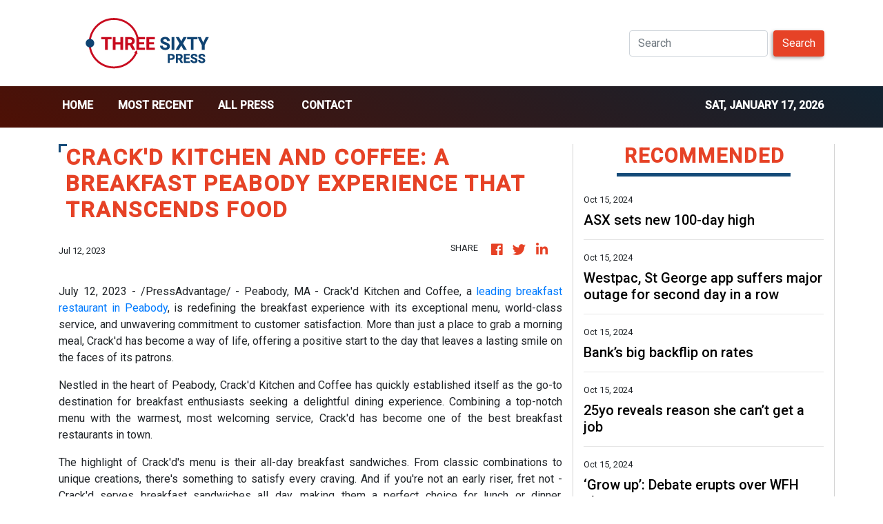

--- FILE ---
content_type: text/html; charset=utf-8
request_url: https://us-central1-vertical-news-network.cloudfunctions.net/get/static-content
body_size: 298
content:
<div style="background:url(https://firebasestorage.googleapis.com/v0/b/vertical-news-network.appspot.com/o/banner-bg.png?alt=media&token=9e3a33bb-1ad0-4315-bb89-020f8a363527) no-repeat center; background-size: cover;">
    <div class="text-white px-4 py-5" style="max-width:508px;">
      <p style="font-size:30px; font-family: Ovo;">YOUR NEWS, OUR NETWORK.</p>
      <p>Do you have <b>Great News</b> you want to tell the world?</p>
      <p>Be it updates about your business or your community, you can make sure that it’s heard by submitting your story to our network reaching hundreds of news sites across 6 verticals.</p>
      <button class="btn mt-3" style="background: linear-gradient(179.53deg, #F9D82F 2.09%, #E9AD13 96.01%); box-shadow: 0px 1px 12px rgba(0, 0, 0, 0.25); border-radius: 6px;">
        <a style="color:black;" href="https://threesixtypress.com/contact-us"><b>Contact Us To Learn More</b></a>
      </button>
    </div>
  </div>